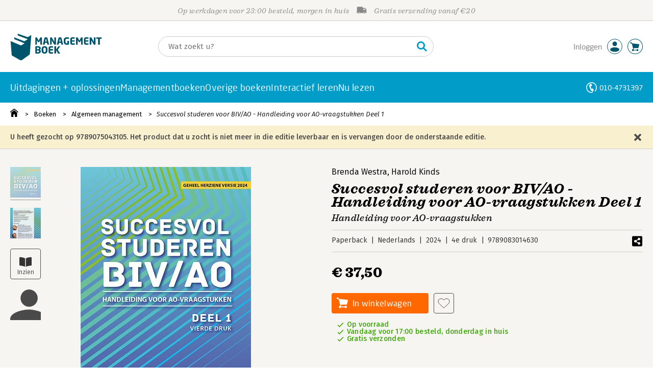

--- FILE ---
content_type: application/javascript
request_url: https://i.mgtbk.nl/platform/m4-managementboek-00162559/dist/js/blog.js
body_size: 249
content:
import { on, single } from "./helpers.js";
import { postJSON } from "./post.js";
const headerOnlineMagazine = document.querySelector(".hom");
if (headerOnlineMagazine !== null) {
  const observer = new IntersectionObserver(([e]) => e.target.classList.toggle("--pinned", e.intersectionRatio < 1), {
    threshold: [1]
  });
  observer.observe(headerOnlineMagazine);
}
on(document.body, "click", ".-js-artikel-nuttig", async function () {
  const artikelid = this.getAttribute("data-artikelid");
  const nuttig = this.getAttribute("data-vote");
  const result = await postJSON("/ajax/blogartikel-feedback", {
    artikelid,
    nuttig
  });
  if (result?.success) {
    single(".-thumbs-up.-js-artikel-nuttig > span").innerHTML = `${result.nuttig}`;
    single(".-thumbs-down.-js-artikel-nuttig > span").innerHTML = `${result.stemmen - result.nuttig}`;
  }
});